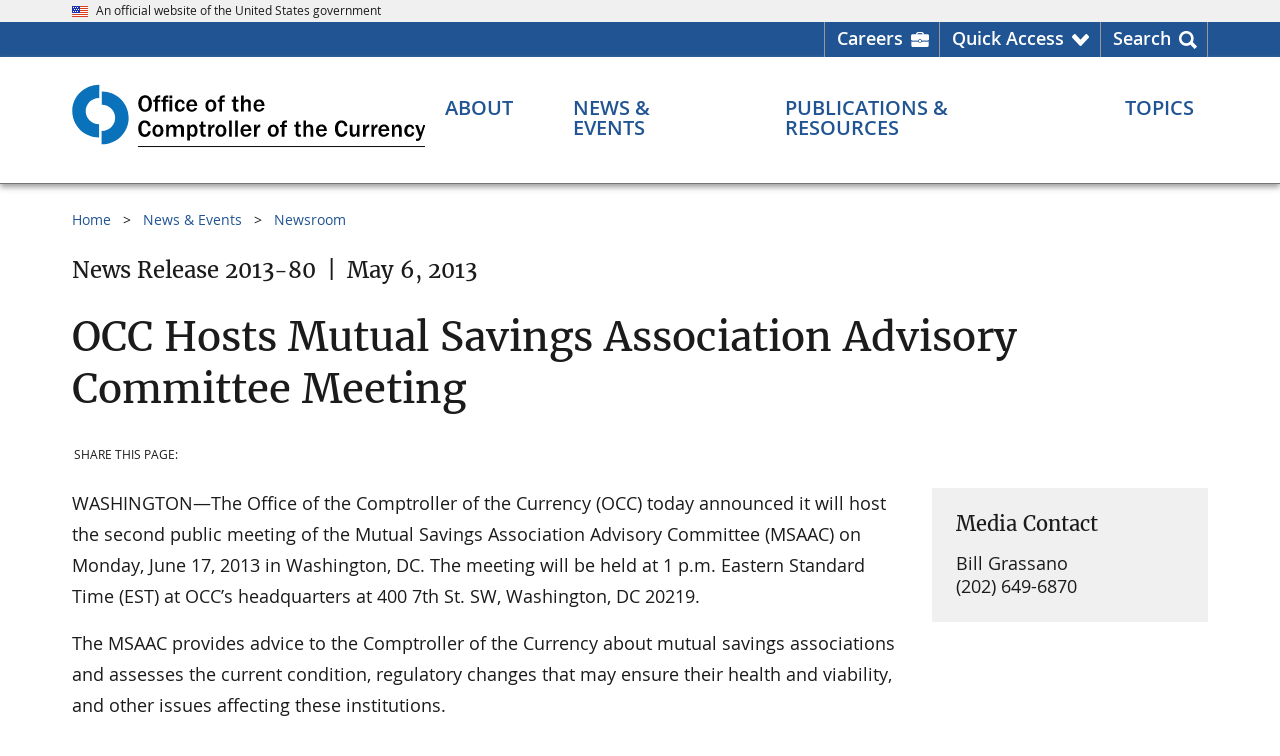

--- FILE ---
content_type: text/css
request_url: https://www.occ.gov/css/gcs-header.css
body_size: 1448
content:
@charset "UTF-8";.gsc-input .gsc-input-box{border:1px solid #919191;border-right:none}.gsc-input .gsc-input-box:focus-within{outline:2px dotted #2491ff!important;outline-offset:0}.gsc-input .gsc-input-box input.gsc-input{display:block;height:38px!important;padding:0 0 0 8px!important;border-radius:0;background:0 0!important;font-weight:400;overflow:hidden;text-overflow:ellipsis;white-space:nowrap}.gsc-input .gsc-input-box input.gsc-input::-moz-placeholder{font-size:1.0625rem;font-weight:400;color:#555!important;opacity:.7}.gsc-input .gsc-input-box input.gsc-input:-ms-input-placeholder{font-size:1.0625rem;font-weight:400;color:#555!important;opacity:.7}.gsc-input .gsc-input-box input.gsc-input::placeholder{font-size:1.0625rem;font-weight:400;color:#555!important;opacity:.7}.gsc-input .gsc-input-box .gsib_a{padding:0}.gsc-input .gsc-input-box .gsib_b{padding:0 6px 0 0;line-height:1}.gsc-input .gsc-input-box .gsib_b .gsst_a .gscb_a{line-height:1.5rem;vertical-align:middle;color:#0071bc}.gsc-input .gsc-input-box .gsib_b .gsst_a:active .gscb_a,.gsc-input .gsc-input-box .gsib_b .gsst_a:focus .gscb_a,.gsc-input .gsc-input-box .gsib_b .gsst_a:hover .gscb_a{color:#2491ff}button.gsc-search-button{width:40px;height:40px;margin:0;padding:0;border:1px solid #919191;border-radius:0;background-color:#fcb71e;color:#001d4f;font-size:1.75rem;cursor:pointer}button.gsc-search-button::before{font-family:"Font Awesome 5 Free";font-weight:900;content:"\f002"}button.gsc-search-button svg,table table.gsc-completion-container td div img{display:none}button.gsc-search-button:active,button.gsc-search-button:focus,button.gsc-search-button:hover{border-color:#919191;background-color:#fee685;color:#003489}form.gsc-search-box{margin:0!important}form.gsc-search-box table.gsc-search-box td.gsc-input{padding-right:0}form.gsc-search-box table,form.gsc-search-box table.gsc-search-box td.gsc-search-button{margin:0}.search-bar .gsc-input-box-focus,.search-bar .gsc-input-box-hover{border-color:#fff}.search-bar .grid-container{padding-left:0}.search-bar-container{width:100%;margin-bottom:1.5rem}.top-search-bar .gsc-input .gsc-input-box:focus-within{outline-offset:-4px}.top-search-bar .gsc-input .gsc-input-box input.gsc-input{height:45px!important;font-size:1.5rem;font-weight:500;font-style:italic;color:#666}.top-search-bar .gsc-input .gsc-input-box input.gsc-input::-moz-placeholder{font-size:1.5rem}.top-search-bar .gsc-input .gsc-input-box input.gsc-input:-ms-input-placeholder{font-size:1.5rem}.top-search-bar .gsc-input .gsc-input-box input.gsc-input::placeholder{font-size:1.5rem}.top-search-bar .gsc-input .gsc-input-box input.gsc-input::-webkit-input-placeholder{font-size:1.5rem}.top-search-bar .gsc-input .gsc-input-box table.gsc-input{padding:5px!important}.top-search-bar .gsc-input .gsc-input-box .gsib_b .gsst_a{background-color:transparent}.top-search-bar button.gsc-search-button{width:55px;height:55px;border:0;font-size:2.5rem;vertical-align:top}.top-search-bar button.gsc-search-button:focus{outline-offset:-3px}.mobile-search-bar{padding:2rem}.mobile-search-bar .gsc-input .gsc-input-box input.gsc-input{font-size:1rem;font-style:italic}.mobile-search-bar .gsc-input .gsc-input-box input.gsc-input::-moz-placeholder{font-size:.9rem}.mobile-search-bar .gsc-input .gsc-input-box input.gsc-input:-ms-input-placeholder{font-size:.9rem}.mobile-search-bar .gsc-input .gsc-input-box input.gsc-input::placeholder{font-size:.9rem}table.gstl_51.gssb_c{position:fixed!important}table table.gsc-completion-container td.gssb_a{padding:4px 8px}table table.gsc-completion-container tr.gsc-completion-selected{background-color:#e5f3ff}table table.gsc-completion-container tr:last-child td{padding:0}@media (min-width:64em){table.gssb_c{position:absolute!important}}@media only screen and (max-device-width:823px) and (-webkit-min-device-pixel-ratio:3) and (orientation:landscape),only screen and (max-device-width:667px) and (-webkit-min-device-pixel-ratio:2) and (orientation:landscape){.gsc-input .gsc-input-box .gsib_b .gsst_a .gscb_a{line-height:1.375rem}}